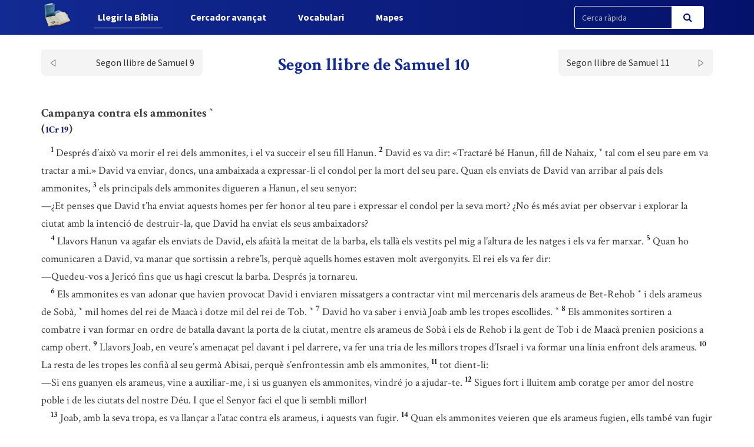

--- FILE ---
content_type: text/html; charset=UTF-8
request_url: https://www.labiblia.cat/biblia/capitol/281
body_size: 4796
content:
<!DOCTYPE html>
<html lang="ca">
<head>
    <link href="https://www.labiblia.cat/css/bootstrap.css" rel="stylesheet">
    <link href="https://www.labiblia.cat/css/app-frontend.css" rel="stylesheet">

<meta charset="utf-8">
<meta http-equiv="X-UA-Compatible" content="IE=edge">
<meta name="viewport" content="width=device-width, initial-scale=1">

<!-- CSRF Token -->
<meta name="csrf-token" content="iSPhlT5EPk9InvcVVJuymomid9g1WBEeVX6xyuOK">

<title>BCI - Bíblia catalana</title>
<link rel="shortcut icon" href="https://www.labiblia.cat/images/favicon.png" type="image/x-icon" />

    <link media="all" type="text/css" rel="stylesheet" href="https://www.labiblia.cat/css/components/frontend/biblia.css">    <link media="all" type="text/css" rel="stylesheet" href="https://www.labiblia.cat/css/components/frontend/chapter.css">
<script type="text/javascript">
    var APP_URL = 'https://www.labiblia.cat'
</script>

<!-- Global site tag (gtag.js) - Google Analytics -->
<script async src="https://www.googletagmanager.com/gtag/js?id=G-627972S824"></script>
<script>
  window.dataLayer = window.dataLayer || [];
  function gtag(){dataLayer.push(arguments);}
  gtag('js', new Date());

  gtag('config', 'G-627972S824');
</script>

</head>
<body>
    <div id="app">
        <nav class="navbar navbar-default navbar-static-top navbar-fixed-top">
            <div class="container">
                <div class="navbar-header">

                    <!-- Collapsed Hamburger -->
                    <button type="button" class="navbar-toggle collapsed" data-toggle="collapse" data-target="#app-navbar-collapse" aria-expanded="false">
                        <span class="sr-only">Toggle Navigation</span>
                        <span class="icon-bar"></span>
                        <span class="icon-bar"></span>
                        <span class="icon-bar"></span>
                    </button>

                    <!-- Branding Image -->
                    <a class="navbar-brand" href="https://www.labiblia.cat">
                        <img src="https://www.labiblia.cat/images/logo-negative.png" class="logo-image img-responsive" alt="BCI - Bíblia catalana">
                    </a>
                </div>

                <div class="collapse navbar-collapse" id="app-navbar-collapse">
                    <!-- Left Side Of Navbar -->
                    <ul class="nav navbar-nav">
                        <li class="nav-item font-weight-bold active">
                            <a href="https://www.labiblia.cat/biblia" class="nav-link">Llegir la B&iacute;blia</a>
                        </li>
                        <li class="nav-item ">
                            <a href="https://www.labiblia.cat/cercador" class="text_  nav-link">Cercador avan&ccedil;at</a>
                        </li>
                        <li class="nav-item font-weight-bold ">
                            <a href="https://www.labiblia.cat/vocabulari" class="nav-link">Vocabulari</a>
                        </li>
                        <li class="nav-item font-weight-bold ">
                            <a href="https://www.labiblia.cat/mapes" class="nav-link">Mapes</a>
                        </li>
                    </ul>

                    <!-- Right Side Of Navbar -->
                    <ul class="nav navbar-nav navbar-right">

                        <div class="cercador_navbar">
                            <form method="GET" action="https://www.labiblia.cat/cercador/cercaRapida" accept-charset="UTF-8">
                                <input name="fromFastSearch" type="hidden" value="true">
                            <div class="input-group">
                                <input class="form-control input-fast-search" placeholder="Cerca ràpida" name="reflink" type="text" value="">
                                <span class="input-group-btn">
                                <button class="btn btn-primary btn-search" type="submit"><i class="fa fa-search"></i></button>
                            </span>
                            </div>
                            </form>
                        </div>

                    </ul>
                </div>
            </div>
        </nav>

        <div class="container pt-xl-55 pt-custom-135 pt-md-138 pt-xs-70 pt-sm-70">
            <div class="errors-block">
                
                            </div>
        </div>

            <div class="container">

                    <div class="sticky-chapter-header">
                <div class="chapter-header mt-custom-negative-30 ">
    <div class="row paginator-white">
                    <div class="col-xs-4 col-md-3">
                <a href='https://www.labiblia.cat/biblia/capitol/280'>
                    <div class=" chapter-header-left">
                        
                        <span>Segon llibre de Samuel 9</span><img src="https://www.labiblia.cat/images/left.svg"/>
                    </div>
                </a>
            </div>
            <div class="col-xs-4 col-md-6">
                <h1 class="h1-sticky custom-h1-mt-10 text-center"><span>Segon llibre de Samuel 10</span></h1>
            </div>
                            <div class="col-xs-4 col-md-3">
                <a href='https://www.labiblia.cat/biblia/capitol/282'>
                    <div class=" chapter-header-right">
                        
                        <span>Segon llibre de Samuel 11</span><img src="https://www.labiblia.cat/images/right.svg"/>
                    </div>
                </a>
            </div>
        
            </div>
</div>                
            </div>
        
        <div class="chapter-versets">
                                                                                                <h3>Campanya contra els ammonites  <button class="btn btn-link ref-comment" data="[link]2Sa 8,12[/link]. " type="button"><sup>*</sup></button>  <br/> (<button class="btn btn-link ref-link" type="button">1Cr 19</button>)</h3>
                                                                <br/>&nbsp;&nbsp;&nbsp;&nbsp;<span id="verse-281-1" class="numeret"><sup>1</sup></span> <span class="contingut"> Després d’això va morir el rei dels ammonites, i el va succeir el seu fill Hanun.</span>
                                                                <span id="verse-281-2" class="numeret"><sup>2</sup></span> <span class="contingut"> David es va dir: «Tractaré bé Hanun, fill de Nahaix,  <button class="btn btn-link ref-comment" data="[link]1Sa 11,1[/link]; [link]2Sa 12,12[/link]. " type="button"><sup>*</sup></button>  tal com el seu pare em va tractar a mi.» David va enviar, doncs, una ambaixada a expressar-li el condol per la mort del seu pare. Quan els enviats de David van arribar al país dels ammonites,</span>
                                                                <span id="verse-281-3" class="numeret"><sup>3</sup></span> <span class="contingut"> els principals dels ammonites digueren a Hanun, el seu senyor:  <br/>—¿Et penses que David t’ha enviat aquests homes per fer honor al teu pare i expressar el condol per la seva mort? ¿No és més aviat per observar i explorar la ciutat amb la intenció de destruir-la, que David ha enviat els seus ambaixadors?</span>
                                                                <br/>&nbsp;&nbsp;&nbsp;&nbsp;<span id="verse-281-4" class="numeret"><sup>4</sup></span> <span class="contingut"> Llavors Hanun va agafar els enviats de David, els afaità la meitat de la barba, els tallà els vestits pel mig a l’altura de les natges i els va fer marxar.</span>
                                                                <span id="verse-281-5" class="numeret"><sup>5</sup></span> <span class="contingut"> Quan ho comunicaren a David, va manar que sortissin a rebre’ls, perquè aquells homes estaven molt avergonyits. El rei els va fer dir:  <br/>—Quedeu-vos a Jericó fins que us hagi crescut la barba. Després ja tornareu.</span>
                                                                <br/>&nbsp;&nbsp;&nbsp;&nbsp;<span id="verse-281-6" class="numeret"><sup>6</sup></span> <span class="contingut"> Els ammonites es van adonar que havien provocat David i enviaren missatgers a contractar vint mil mercenaris dels arameus de Bet-Rehob  <button class="btn btn-link ref-comment" data="<i> Bet-Rehob</i> era prop de Dan ([link]Jt 18,28[/link]). " type="button"><sup>*</sup></button>  i dels arameus de Sobà,  <button class="btn btn-link ref-comment" data="[link]2Sa 8,3[/link] nota <i> s</i>. " type="button"><sup>*</sup></button>  mil homes del rei de Maacà i dotze mil del rei de Tob.  <button class="btn btn-link ref-comment" data="<i> Maacà</i> ([link]Js 13,11[/link])  i <i> Tob</i> ([link]Jt 11,3.5[/link])  són regions de la Transjordània. " type="button"><sup>*</sup></button> </span>
                                                                <span id="verse-281-7" class="numeret"><sup>7</sup></span> <span class="contingut"> David ho va saber i envià Joab amb les tropes escollides.  <button class="btn btn-link ref-comment" data="Són unitats formades per soldats professionals ([link]2Sa 16,6[/link]; [link]2Sa 20,7[/link]; [link]2Sa 23,8-39[/link]; [link]1Re 1,8.10[/link]) , que cal distingir del gros de l’exèrcit, és a dir, de tots els israelites aptes per a la guerra mobilitzats amb motiu d’una campanya militar (p. ex., la que té lloc contra Adadèzer, [link]vv. 17-19[/link]). " type="button"><sup>*</sup></button> </span>
                                                                <span id="verse-281-8" class="numeret"><sup>8</sup></span> <span class="contingut"> Els ammonites sortiren a combatre i van formar en ordre de batalla davant la porta de la ciutat, mentre els arameus de Sobà i els de Rehob i la gent de Tob i de Maacà prenien posicions a camp obert.</span>
                                                                <span id="verse-281-9" class="numeret"><sup>9</sup></span> <span class="contingut"> Llavors Joab, en veure’s amenaçat pel davant i pel darrere, va fer una tria de les millors tropes d’Israel i va formar una línia enfront dels arameus.</span>
                                                                <span id="verse-281-10" class="numeret"><sup>10</sup></span> <span class="contingut"> La resta de les tropes les confià al seu germà Abisai, perquè s’enfrontessin amb els ammonites,</span>
                                                                <span id="verse-281-11" class="numeret"><sup>11</sup></span> <span class="contingut"> tot dient-li:  <br/>—Si ens guanyen els arameus, vine a auxiliar-me, i si us guanyen els ammonites, vindré jo a ajudar-te.</span>
                                                                <span id="verse-281-12" class="numeret"><sup>12</sup></span> <span class="contingut"> Sigues fort i lluitem amb coratge per amor del nostre poble i de les ciutats del nostre Déu. I que el Senyor faci el que li sembli millor!</span>
                                                                <br/>&nbsp;&nbsp;&nbsp;&nbsp;<span id="verse-281-13" class="numeret"><sup>13</sup></span> <span class="contingut"> Joab, amb la seva tropa, es va llançar a l’atac contra els arameus, i aquests van fugir.</span>
                                                                <span id="verse-281-14" class="numeret"><sup>14</sup></span> <span class="contingut"> Quan els ammonites veieren que els arameus fugien, ells també van fugir davant d’Abisai i entraren a la ciutat. Joab va suspendre la campanya contra els ammonites i se’n tornà a Jerusalem.</span>
                                                                <br/>&nbsp;&nbsp;&nbsp;&nbsp;<span id="verse-281-15" class="numeret"><sup>15</sup></span> <span class="contingut"> Els arameus, en veure que els israelites els havien derrotat, es van aliar tots alhora.</span>
                                                                <span id="verse-281-16" class="numeret"><sup>16</sup></span> <span class="contingut"> Adadèzer envià missatgers per mobilitzar els arameus de l’altra banda del riu Eufrates, i aquests van arribar a Helam. Tots estaven a les ordres de Xobac, general en cap de l’exèrcit d’Adadèzer.  <button class="btn btn-link ref-comment" data="[link]2Sa 8,3[/link]+. " type="button"><sup>*</sup></button> </span>
                                                                <span id="verse-281-17" class="numeret"><sup>17</sup></span> <span class="contingut"> Així que David va assabentar-se’n, mobilitzà tot Israel, va travessar el Jordà i es presentà a Helam. Els arameus van formar en ordre de batalla enfront de David i l’atacaren,</span>
                                                                <span id="verse-281-18" class="numeret"><sup>18</sup></span> <span class="contingut"> però van fugir davant d’Israel. David els va matar les cavalleries de set-cents carros de guerra i quaranta mil homes de les seves dotacions, i va ferir Xobac, general en cap de l’exèrcit arameu, que va morir allà mateix.</span>
                                                                <span id="verse-281-19" class="numeret"><sup>19</sup></span> <span class="contingut"> Tots els reis vassalls d’Adadèzer, veient que Israel els havia derrotat, van fer les paus i Israel els va reduir a vassallatge. Els arameus, en endavant, tingueren por d’ajudar els ammonites.</span>
                                    </div>
        <div class="chapter-header mt-custom-negative-30  bottom ">
    <div class="row paginator-white">
                    <div class="col-xs-4 col-md-3">
                <a href='https://www.labiblia.cat/biblia/capitol/280'>
                    <div class=" chapter-header-left">
                        
                        <span>Segon llibre de Samuel 9</span><img src="https://www.labiblia.cat/images/left.svg"/>
                    </div>
                </a>
            </div>
            <div class="col-xs-4 col-md-6">
                <h1 class="h1-sticky custom-h1-mt-10 text-center"><span>Segon llibre de Samuel 10</span></h1>
            </div>
                            <div class="col-xs-4 col-md-3">
                <a href='https://www.labiblia.cat/biblia/capitol/282'>
                    <div class=" chapter-header-right">
                        
                        <span>Segon llibre de Samuel 11</span><img src="https://www.labiblia.cat/images/right.svg"/>
                    </div>
                </a>
            </div>
        
            </div>
</div>    </div>

    <!-- Modal -->
    <div class="modal fade" id="customModal" tabindex="-1" role="dialog" aria-labelledby="exampleModalCenterTitle" aria-hidden="true">
        <div class="modal-dialog modal-lg modal-dialog-centered" role="document">
            <div class="modal-content">
                <div class="modal-header comentari-header">
                    <span id="modal_title"></span>
                    <button type="button" class="close" data-dismiss="modal" aria-label="Close">
                        <span aria-hidden="true">&times;</span>
                    </button>
                </div>
                <div id="modal-content" class="modal-body">
                </div>
            </div>
        </div>
    </div>


        <footer class="footer">
    <div class="container text-center">
        <div class="footer-title">
            <a style="display: inline-block;" class="nav-link" href="http://www.abcat.cat" target="_blank">
                <p style="display: inline-block;color:white;">BCI - Bíblia catalana. Traducció interconfessional</p>
                <img class="img-responsive inline-block" style="width:100px;vertical-align: middle;margin-top: unset;" src="https://www.labiblia.cat/images/abc.svg">
            </a>
        </div>
        <div class="footer-subtitle">BCI - També disponible en APP</div>
        <div class="line-separator"></div>
        <div class="logos"><a href="https://play.google.com/store/apps/details?id=cat.arqtgn.bci" target="_blank"><img src="https://www.labiblia.cat/images/googleplay.svg"></a> <a href="https://itunes.apple.com/es/app/la-b%C3%ADblia-en-catal%C3%A0-bci/id1045550407" target="_blank"><img src="https://www.labiblia.cat/images/applestore.svg"></a></div>
    </div>
</footer>    </div>

    <!-- Scripts -->
    <script src="https://www.labiblia.cat/js/app.js"></script>

        <script>
        $('body').on('click', '.ref-comment', function (){
            var commentContent = $(this).attr('data');
            var closestNumeretId = $(this).closest('.contingut').prev().attr('id');
            if (closestNumeretId) {
                var closestNumeretIdArray = closestNumeretId.split("-")
                var verseNumber = closestNumeretIdArray[closestNumeretIdArray.length - 1];
            }

            if (true) {
                if (verseNumber) {
                    $('#modal_title').html("Nota: Segon llibre de Samuel 10," + verseNumber);
                } else {
                    $('#modal_title').html("Nota: Segon llibre de Samuel 10");
                }
            } else {
                $('#modal_title').html("Nota");
            }

            $.ajax({
                url:"https://www.labiblia.cat/comments/show",
                method:"POST",
                data:{
                    comment: commentContent,
                },
                success:function(result){
                    $('#modal-content').html(result);
                    $('#customModal').modal('show');
                }
            });
        });
        $('body').on('click', '.ref-link', function (){
            var refLink = $(this).html();

            $('#modal_title').html("Referència ("+refLink+")");

            $.ajax({
                url:"https://www.labiblia.cat/cercador/refModal",
                method:"POST",
                data:{
                    reflink: refLink,
                },
                success:function(result){
                    $('#modal-content').html(result);
                    $('#customModal').modal('show');
                }
            });
        });
        $('body').on('click', '.ref-key', function (){
            var keyWord = $(this).html();

            $('#modal_title').html(keyWord);

            $.ajax({
                url:"https://www.labiblia.cat/vocabulari/showDefinition",
                method:"POST",
                data:{
                    keyWord: keyWord,
                },
                success:function(result){
                    $('#modal-content').html(result);
                    $('#customModal').modal('show');
                }
            });
        });
    </script>
    </body>
</html>

--- FILE ---
content_type: image/svg+xml
request_url: https://www.labiblia.cat/images/googleplay.svg
body_size: 22041
content:
<svg id="Capa_1" data-name="Capa 1" xmlns="http://www.w3.org/2000/svg" xmlns:xlink="http://www.w3.org/1999/xlink" viewBox="0 0 238 71"><defs><style>.cls-1,.cls-2,.cls-26,.cls-3{fill:none;}.cls-2{fill-rule:evenodd;}.cls-3{clip-rule:evenodd;}.cls-4{clip-path:url(#clip-path);}.cls-5{isolation:isolate;}.cls-6{clip-path:url(#clip-path-2);}.cls-7{clip-path:url(#clip-path-3);}.cls-8{clip-path:url(#clip-path-4);}.cls-9{clip-path:url(#clip-path-6);}.cls-10{clip-path:url(#clip-path-7);}.cls-11{fill:#fff;}.cls-12{clip-path:url(#clip-path-9);}.cls-13{clip-path:url(#clip-path-10);}.cls-14{opacity:0;}.cls-15{clip-path:url(#clip-path-15);}.cls-16{clip-path:url(#clip-path-16);}.cls-17{clip-path:url(#clip-path-21);}.cls-18{clip-path:url(#clip-path-22);}.cls-19{clip-path:url(#clip-path-27);}.cls-20{clip-path:url(#clip-path-28);}.cls-21{clip-path:url(#clip-path-33);}.cls-22{clip-path:url(#clip-path-34);}.cls-23{clip-path:url(#clip-path-35);}.cls-24{clip-path:url(#clip-path-36);}.cls-25{clip-path:url(#clip-path-37);}.cls-26{stroke:#fff;stroke-miterlimit:10;stroke-width:0.39px;}.cls-27{clip-path:url(#clip-path-39);}.cls-28{clip-path:url(#clip-path-40);}.cls-29{clip-path:url(#clip-path-43);}.cls-30{clip-path:url(#clip-path-46);}.cls-31{clip-path:url(#clip-path-49);}.cls-32{clip-path:url(#clip-path-52);}.cls-33{clip-path:url(#clip-path-55);}.cls-34{clip-path:url(#clip-path-58);}.cls-35{clip-path:url(#clip-path-61);}.cls-36{clip-path:url(#clip-path-64);}.cls-37{clip-path:url(#clip-path-67);}.cls-38{clip-path:url(#clip-path-70);}</style><clipPath id="clip-path"><rect class="cls-1" y="0.69" width="238" height="69.42"/></clipPath><clipPath id="clip-path-2"><rect class="cls-1" width="239" height="71"/></clipPath><clipPath id="clip-path-3"><path class="cls-3" d="M229.19,70.11H8.82A8.77,8.77,0,0,1,0,61.43V9.37A8.77,8.77,0,0,1,8.82.69H229.19A8.77,8.77,0,0,1,238,9.37V61.43a8.77,8.77,0,0,1-8.81,8.68"/></clipPath><clipPath id="clip-path-4"><rect class="cls-1" width="238" height="71"/></clipPath><clipPath id="clip-path-6"><rect class="cls-1" x="72" y="30" width="150" height="30"/></clipPath><clipPath id="clip-path-7"><path class="cls-3" d="M120.12,38.44a7.38,7.38,0,1,0,7.53,7.38A7.33,7.33,0,0,0,120.12,38.44Zm0,11.86a4.48,4.48,0,1,1,4.23-4.48A4.3,4.3,0,0,1,120.12,50.3ZM103.7,38.44a7.38,7.38,0,1,0,7.53,7.38A7.33,7.33,0,0,0,103.7,38.44Zm0,11.86a4.48,4.48,0,1,1,4.23-4.48A4.3,4.3,0,0,1,103.7,50.3ZM84.17,40.71v3.13h7.61a6.42,6.42,0,0,1-1.73,3.94,7.86,7.86,0,0,1-5.88,2.29,8.33,8.33,0,1,1,0-16.66,8.19,8.19,0,0,1,5.74,2.24l2.24-2.21a11.18,11.18,0,0,0-8-3.16A11.72,11.72,0,0,0,72.35,41.74,11.72,11.72,0,0,0,84.17,53.2,10.7,10.7,0,0,0,92.29,50a11.14,11.14,0,0,0,2.59-9.28Zm79.88,2.43a7,7,0,0,0-6.42-4.7,7.06,7.06,0,0,0-7.07,7.38A7.28,7.28,0,0,0,158,53.2a7.49,7.49,0,0,0,6.25-3.27l-2.56-1.67a4.3,4.3,0,0,1-3.69,2,3.83,3.83,0,0,1-3.64-2.24l10-4.08ZM153.82,45.6a4.09,4.09,0,0,1,3.92-4.31,2.9,2.9,0,0,1,2.78,1.57Zm-8.15,7.16H149V31.06h-3.29Zm-5.4-12.67h-.11a5.23,5.23,0,0,0-3.95-1.65,7.38,7.38,0,0,0,0,14.76,5.17,5.17,0,0,0,3.95-1.67h.11v1.06c0,2.82-1.53,4.33-4,4.33a4.13,4.13,0,0,1-3.78-2.63l-2.87,1.18a7.14,7.14,0,0,0,6.65,4.36c3.86,0,7.13-2.24,7.13-7.69V38.89h-3.13ZM136.5,50.3a4.49,4.49,0,0,1,0-8.95c2.24,0,4,1.9,4,4.5A4.15,4.15,0,0,1,136.5,50.3Zm43-19.24H171.6v21.7h3.29V44.54h4.59c3.65,0,7.23-2.6,7.23-6.74S183.13,31.06,179.48,31.06Zm.08,10.46h-4.67V34.08h4.67a3.72,3.72,0,1,1,0,7.44Zm20.33-3.12A6.2,6.2,0,0,0,194,41.72l2.93,1.2a3.12,3.12,0,0,1,3-1.59c1.7,0,3.43,1,3.46,2.79v.23a7.31,7.31,0,0,0-3.43-.84c-3.15,0-6.35,1.7-6.35,4.88,0,2.91,2.58,4.78,5.47,4.78a4.68,4.68,0,0,0,4.2-2.12h.11v1.67h3.18V44.4C206.59,40.55,203.67,38.4,199.89,38.4Zm-.39,11.89c-1.08,0-2.58-.53-2.58-1.84,0-1.67,1.87-2.32,3.48-2.32a5.93,5.93,0,0,1,3,.73A4,4,0,0,1,199.5,50.29Zm18.65-11.41-3.77,9.4h-.11l-3.91-9.4h-3.55L212.68,52l-3.34,7.32h3.43l9-20.46ZM188.52,52.76h3.29V31.06h-3.29Z"/></clipPath><clipPath id="clip-path-9"><path class="cls-3" d="M18.32,14.27a3.48,3.48,0,0,0-.8,2.43V55.09a3.52,3.52,0,0,0,.8,2.44l.13.12L40,36.15v-.51L18.45,14.14Z"/></clipPath><clipPath id="clip-path-10"><rect class="cls-1" x="17" y="14" width="23" height="44"/></clipPath><clipPath id="clip-path-15"><path class="cls-3" d="M39.87,35.15v.51l7.34,7.08.17-.09,8.69-4.77c2.48-1.36,2.48-3.59,0-5l-8.69-4.76-.17-.1Z"/></clipPath><clipPath id="clip-path-16"><rect class="cls-1" x="39" y="28" width="20" height="15"/></clipPath><clipPath id="clip-path-21"><path class="cls-3" d="M18.45,57.64c.82.84,2.19.94,3.72.11L48.33,43.52l-7.57-7.24Z"/></clipPath><clipPath id="clip-path-22"><rect class="cls-1" x="18" y="36" width="31" height="23"/></clipPath><clipPath id="clip-path-27"><path class="cls-3" d="M18.45,14.14,40.76,35.4l7.57-7.2L22.17,14a4.26,4.26,0,0,0-2-.57,2.35,2.35,0,0,0-1.71.67"/></clipPath><clipPath id="clip-path-28"><rect class="cls-1" x="18" y="13" width="31" height="23"/></clipPath><clipPath id="clip-path-33"><path class="cls-3" d="M47.65,42.57,22.06,56.89c-1.43.8-2.71.74-3.53,0L18.4,57l.13.13h0c.82.73,2.1.78,3.53,0L47.81,42.73Z"/></clipPath><clipPath id="clip-path-34"><path class="cls-3" d="M18.4,56.78a3.4,3.4,0,0,1-.82-2.44v.26A3.39,3.39,0,0,0,18.4,57l.13-.12Z"/></clipPath><clipPath id="clip-path-35"><path class="cls-3" d="M56.44,37.66l-8.79,4.91.16.16,8.63-4.82a3.06,3.06,0,0,0,1.85-2.51,3.23,3.23,0,0,1-1.85,2.26"/></clipPath><clipPath id="clip-path-36"><path class="cls-3" d="M22.06,13.92,56.44,33.15a3.26,3.26,0,0,1,1.85,2.25,3,3,0,0,0-1.85-2.5L22.06,13.67c-2.46-1.38-4.48-.24-4.48,2.54v.26c0-2.78,2-3.93,4.48-2.55"/></clipPath><clipPath id="clip-path-37"><path class="cls-3" d="M72.78,23.25V12.84H76a5.27,5.27,0,0,1,3.9,1.45,5,5,0,0,1,1.46,3.76,5,5,0,0,1-1.46,3.76A5.3,5.3,0,0,1,76,23.25ZM74.13,22H76a4,4,0,0,0,2.9-1A3.8,3.8,0,0,0,80,18.05a3.8,3.8,0,0,0-1.07-2.89,4,4,0,0,0-2.9-1H74.13Z"/></clipPath><clipPath id="clip-path-39"><rect class="cls-1" x="81" y="10" width="97" height="16"/></clipPath><clipPath id="clip-path-40"><rect class="cls-1" x="83.28" y="12.84" width="1.36" height="10.41"/></clipPath><clipPath id="clip-path-43"><path class="cls-3" d="M90.05,23.48a4,4,0,0,1-2.26-.74,3.43,3.43,0,0,1-1.44-2.08l1.24-.49a2.83,2.83,0,0,0,.91,1.45,2.33,2.33,0,0,0,1.55.59,2.53,2.53,0,0,0,1.51-.46,1.47,1.47,0,0,0,.63-1.25,1.57,1.57,0,0,0-.63-1.34,6.38,6.38,0,0,0-2-.88,5.34,5.34,0,0,1-2.12-1.13,2.32,2.32,0,0,1-.73-1.77,2.56,2.56,0,0,1,.9-1.94A3.31,3.31,0,0,1,90,12.61a3.44,3.44,0,0,1,2.19.66,3.05,3.05,0,0,1,1.09,1.45l-1.24.5a1.83,1.83,0,0,0-.66-.91,2.34,2.34,0,0,0-2.69,0,1.28,1.28,0,0,0-.55,1.06,1.22,1.22,0,0,0,.51,1,5.24,5.24,0,0,0,1.5.72,11,11,0,0,1,1.31.48,6.11,6.11,0,0,1,1.06.61,2.49,2.49,0,0,1,.81,1,3.13,3.13,0,0,1,.28,1.33,2.87,2.87,0,0,1-.32,1.36,2.47,2.47,0,0,1-.84.94,4.32,4.32,0,0,1-1.13.53,4.38,4.38,0,0,1-1.24.18"/></clipPath><clipPath id="clip-path-46"><path class="cls-3" d="M96.89,23.25H95.53V12.84h3.6a3.37,3.37,0,0,1,2.33.88,2.88,2.88,0,0,1,1,2.22,2.84,2.84,0,0,1-1,2.21,3.37,3.37,0,0,1-2.33.88H96.89Zm0-5.5h2.27a1.74,1.74,0,0,0,1.37-.56,1.81,1.81,0,0,0,.52-1.25,1.77,1.77,0,0,0-.52-1.25,1.75,1.75,0,0,0-1.37-.57H96.89Z"/></clipPath><clipPath id="clip-path-49"><path class="cls-3" d="M112.8,21.91a5.57,5.57,0,0,1-7.75,0,5.28,5.28,0,0,1-1.56-3.86,5.26,5.26,0,0,1,1.56-3.86,5.2,5.2,0,0,1,3.88-1.58,5.36,5.36,0,0,1,5.43,5.44,5.28,5.28,0,0,1-1.56,3.86M106.05,21a4.14,4.14,0,0,0,5.75,0,4.05,4.05,0,0,0,1.17-3,4,4,0,0,0-1.17-3,4.12,4.12,0,0,0-5.75,0,4,4,0,0,0-1.17,3,4.05,4.05,0,0,0,1.17,3"/></clipPath><clipPath id="clip-path-52"><polygon class="cls-3" points="116.27 23.25 116.27 12.84 117.92 12.84 123.06 20.94 123.12 20.94 123.06 18.93 123.06 12.84 124.42 12.84 124.42 23.25 123.01 23.25 117.63 14.76 117.57 14.76 117.63 16.77 117.63 23.25 116.27 23.25"/></clipPath><clipPath id="clip-path-55"><rect class="cls-1" x="126.85" y="12.84" width="1.36" height="10.41"/></clipPath><clipPath id="clip-path-58"><path class="cls-3" d="M130.63,23.25V12.84h3.82a3.11,3.11,0,0,1,2.15.81,2.58,2.58,0,0,1,.91,2,2.22,2.22,0,0,1-.39,1.3,2.43,2.43,0,0,1-1,.86v.06a2.73,2.73,0,0,1,1.28.9,2.32,2.32,0,0,1,.51,1.49,2.7,2.7,0,0,1-1,2.12,3.27,3.27,0,0,1-2.25.84ZM132,17.3h2.46a1.59,1.59,0,0,0,1.25-2.69,1.52,1.52,0,0,0-1.19-.49H132ZM132,22h2.73a1.63,1.63,0,0,0,1.27-.54,1.63,1.63,0,0,0,0-2.34,1.73,1.73,0,0,0-1.32-.54H132Z"/></clipPath><clipPath id="clip-path-61"><polygon class="cls-3" points="139.7 23.25 139.7 12.84 141.06 12.84 141.06 21.97 145.64 21.97 145.64 23.25 139.7 23.25"/></clipPath><clipPath id="clip-path-64"><polygon class="cls-3" points="153.53 14.12 148.71 14.12 148.71 17.42 153.05 17.42 153.05 18.67 148.71 18.67 148.71 21.97 153.53 21.97 153.53 23.25 147.35 23.25 147.35 12.84 153.53 12.84 153.53 14.12"/></clipPath><clipPath id="clip-path-67"><polygon class="cls-3" points="165.38 14.12 160.56 14.12 160.56 17.42 164.9 17.42 164.9 18.67 160.56 18.67 160.56 21.97 165.38 21.97 165.38 23.25 159.2 23.25 159.2 12.84 165.38 12.84 165.38 14.12"/></clipPath><clipPath id="clip-path-70"><polygon class="cls-3" points="167.5 23.25 167.5 12.84 169.16 12.84 174.3 20.94 174.36 20.94 174.3 18.93 174.3 12.84 175.66 12.84 175.66 23.25 174.24 23.25 168.86 14.76 168.8 14.76 168.86 16.77 168.86 23.25 167.5 23.25"/></clipPath></defs><title>googleplay</title><g class="cls-4"><g class="cls-5"><g class="cls-6"><g class="cls-7"><g class="cls-8"><rect x="-5" y="-4.31" width="248" height="79.42"/></g></g></g></g></g><g class="cls-4"><g class="cls-5"><g class="cls-9"><g class="cls-10"><g class="cls-8"><rect class="cls-11" x="67.35" y="25.28" width="159.46" height="39.55"/></g></g></g></g></g><g class="cls-12"><g class="cls-5"><g class="cls-13"><g class="cls-12"><g class="cls-13"><g class="cls-14"><g class="cls-14"><g class="cls-13"><image width="97" height="184" transform="translate(16.8 13.88) scale(0.24)" xlink:href="[data-uri]"/></g></g></g><g class="cls-13"><image width="97" height="184" transform="translate(16.8 13.88) scale(0.24)" xlink:href="[data-uri]"/></g></g></g></g></g></g><g class="cls-15"><g class="cls-5"><g class="cls-16"><g class="cls-15"><g class="cls-16"><g class="cls-14"><g class="cls-14"><g class="cls-16"><image width="84" height="64" transform="translate(38.88 27.8) scale(0.24)" xlink:href="[data-uri]"/></g></g></g><g class="cls-16"><image width="84" height="64" transform="translate(38.88 27.8) scale(0.24)" xlink:href="[data-uri]"/></g></g></g></g></g></g><g class="cls-17"><g class="cls-5"><g class="cls-18"><g class="cls-17"><g class="cls-18"><g class="cls-14"><g class="cls-14"><g class="cls-18"><image width="130" height="96" transform="translate(18 35.96) scale(0.24)" xlink:href="[data-uri]"/></g></g></g><g class="cls-18"><image width="130" height="96" transform="translate(18 35.96) scale(0.24)" xlink:href="[data-uri]"/></g></g></g></g></g></g><g class="cls-19"><g class="cls-5"><g class="cls-20"><g class="cls-19"><g class="cls-20"><g class="cls-14"><g class="cls-14"><g class="cls-20"><image width="130" height="97" transform="translate(18 12.92) scale(0.24)" xlink:href="[data-uri]"/></g></g></g><g class="cls-20"><image width="130" height="97" transform="translate(18 12.92) scale(0.24)" xlink:href="[data-uri]"/></g></g></g></g></g></g><g class="cls-21"><rect x="13.4" y="37.57" width="39.42" height="25.15"/></g><g class="cls-22"><rect x="12.58" y="49.34" width="10.95" height="12.69"/></g><g class="cls-23"><rect x="42.65" y="30.4" width="20.64" height="17.33"/></g><g class="cls-24"><rect class="cls-11" x="12.58" y="8.08" width="50.71" height="32.32"/></g><g class="cls-25"><rect class="cls-11" x="67.78" y="7.84" width="18.6" height="20.41"/></g><path class="cls-26" d="M72.78,23.25V12.84H76a5.27,5.27,0,0,1,3.9,1.45,5,5,0,0,1,1.46,3.76,5,5,0,0,1-1.46,3.76A5.3,5.3,0,0,1,76,23.25ZM74.13,22H76a4,4,0,0,0,2.9-1A3.8,3.8,0,0,0,80,18.05a3.8,3.8,0,0,0-1.07-2.89,4,4,0,0,0-2.9-1H74.13Z"/><g class="cls-4"><g class="cls-5"><g class="cls-27"><g class="cls-28"><g class="cls-8"><rect class="cls-11" x="78.28" y="7.84" width="11.36" height="20.41"/></g></g><g class="cls-8"><rect class="cls-26" x="83.28" y="12.84" width="1.36" height="10.41"/></g><g class="cls-29"><g class="cls-8"><rect class="cls-11" x="81.35" y="7.61" width="17.22" height="20.88"/></g></g><g class="cls-8"><path class="cls-26" d="M90.05,23.48a4,4,0,0,1-2.26-.74,3.43,3.43,0,0,1-1.44-2.08l1.24-.49a2.83,2.83,0,0,0,.91,1.45,2.33,2.33,0,0,0,1.55.59,2.53,2.53,0,0,0,1.51-.46,1.47,1.47,0,0,0,.63-1.25,1.57,1.57,0,0,0-.63-1.34,6.38,6.38,0,0,0-2-.88,5.34,5.34,0,0,1-2.12-1.13,2.32,2.32,0,0,1-.73-1.77,2.56,2.56,0,0,1,.9-1.94A3.31,3.31,0,0,1,90,12.61a3.44,3.44,0,0,1,2.19.66,3.05,3.05,0,0,1,1.09,1.45l-1.24.5a1.83,1.83,0,0,0-.66-.91,2.34,2.34,0,0,0-2.69,0,1.28,1.28,0,0,0-.55,1.06,1.22,1.22,0,0,0,.51,1,5.24,5.24,0,0,0,1.5.72,11,11,0,0,1,1.31.48,6.11,6.11,0,0,1,1.06.61,2.49,2.49,0,0,1,.81,1,3.13,3.13,0,0,1,.28,1.33,2.87,2.87,0,0,1-.32,1.36,2.47,2.47,0,0,1-.84.94,4.32,4.32,0,0,1-1.13.53A4.38,4.38,0,0,1,90.05,23.48Z"/></g><g class="cls-30"><g class="cls-8"><rect class="cls-11" x="90.53" y="7.84" width="16.91" height="20.41"/></g></g><g class="cls-8"><path class="cls-26" d="M96.89,23.25H95.53V12.84h3.6a3.37,3.37,0,0,1,2.33.88,2.88,2.88,0,0,1,1,2.22,2.84,2.84,0,0,1-1,2.21,3.37,3.37,0,0,1-2.33.88H96.89Zm0-5.5h2.27a1.74,1.74,0,0,0,1.37-.56,1.81,1.81,0,0,0,.52-1.25,1.77,1.77,0,0,0-.52-1.25,1.75,1.75,0,0,0-1.37-.57H96.89Z"/></g><g class="cls-31"><g class="cls-8"><rect class="cls-11" x="98.49" y="7.61" width="20.87" height="20.88"/></g></g><g class="cls-8"><path class="cls-26" d="M112.8,21.91a5.57,5.57,0,0,1-7.75,0,5.28,5.28,0,0,1-1.56-3.86,5.26,5.26,0,0,1,1.56-3.86,5.2,5.2,0,0,1,3.88-1.58,5.36,5.36,0,0,1,5.43,5.44A5.28,5.28,0,0,1,112.8,21.91ZM106.05,21a4.14,4.14,0,0,0,5.75,0,4.05,4.05,0,0,0,1.17-3,4,4,0,0,0-1.17-3,4.12,4.12,0,0,0-5.75,0,4,4,0,0,0-1.17,3A4.05,4.05,0,0,0,106.05,21Z"/></g><g class="cls-32"><g class="cls-8"><rect class="cls-11" x="111.27" y="7.84" width="18.16" height="20.41"/></g></g><g class="cls-8"><polygon class="cls-26" points="116.27 23.25 116.27 12.84 117.92 12.84 123.06 20.94 123.12 20.94 123.06 18.93 123.06 12.84 124.42 12.84 124.42 23.25 123.01 23.25 117.63 14.76 117.57 14.76 117.63 16.77 117.63 23.25 116.27 23.25"/></g><g class="cls-33"><g class="cls-8"><rect class="cls-11" x="121.85" y="7.84" width="11.36" height="20.41"/></g></g><g class="cls-8"><rect class="cls-26" x="126.85" y="12.84" width="1.36" height="10.41"/></g><g class="cls-34"><g class="cls-8"><rect class="cls-11" x="125.63" y="7.84" width="17.24" height="20.41"/></g></g><g class="cls-8"><path class="cls-26" d="M130.63,23.25V12.84h3.82a3.11,3.11,0,0,1,2.15.81,2.58,2.58,0,0,1,.91,2,2.22,2.22,0,0,1-.39,1.3,2.43,2.43,0,0,1-1,.86v.06a2.73,2.73,0,0,1,1.28.9,2.32,2.32,0,0,1,.51,1.49,2.7,2.7,0,0,1-1,2.12,3.27,3.27,0,0,1-2.25.84ZM132,17.3h2.46a1.59,1.59,0,0,0,1.25-2.69,1.52,1.52,0,0,0-1.19-.49H132ZM132,22h2.73a1.63,1.63,0,0,0,1.27-.54,1.63,1.63,0,0,0,0-2.34,1.73,1.73,0,0,0-1.32-.54H132Z"/></g><g class="cls-35"><g class="cls-8"><rect class="cls-11" x="134.7" y="7.84" width="15.94" height="20.41"/></g></g><g class="cls-8"><polygon class="cls-26" points="139.7 23.25 139.7 12.84 141.06 12.84 141.06 21.97 145.64 21.97 145.64 23.25 139.7 23.25"/></g><g class="cls-36"><g class="cls-8"><rect class="cls-11" x="142.35" y="7.84" width="16.18" height="20.41"/></g></g><g class="cls-8"><polygon class="cls-26" points="153.53 14.12 148.71 14.12 148.71 17.42 153.05 17.42 153.05 18.67 148.71 18.67 148.71 21.97 153.53 21.97 153.53 23.25 147.35 23.25 147.35 12.84 153.53 12.84 153.53 14.12"/></g><g class="cls-37"><g class="cls-8"><rect class="cls-11" x="154.2" y="7.84" width="16.18" height="20.41"/></g></g><g class="cls-8"><polygon class="cls-26" points="165.38 14.12 160.56 14.12 160.56 17.42 164.9 17.42 164.9 18.67 160.56 18.67 160.56 21.97 165.38 21.97 165.38 23.25 159.2 23.25 159.2 12.84 165.38 12.84 165.38 14.12"/></g><g class="cls-38"><g class="cls-8"><rect class="cls-11" x="162.5" y="7.84" width="18.16" height="20.41"/></g></g><g class="cls-8"><polygon class="cls-26" points="167.5 23.25 167.5 12.84 169.16 12.84 174.3 20.94 174.36 20.94 174.3 18.93 174.3 12.84 175.66 12.84 175.66 23.25 174.24 23.25 168.86 14.76 168.8 14.76 168.86 16.77 168.86 23.25 167.5 23.25"/></g></g></g></g></svg>